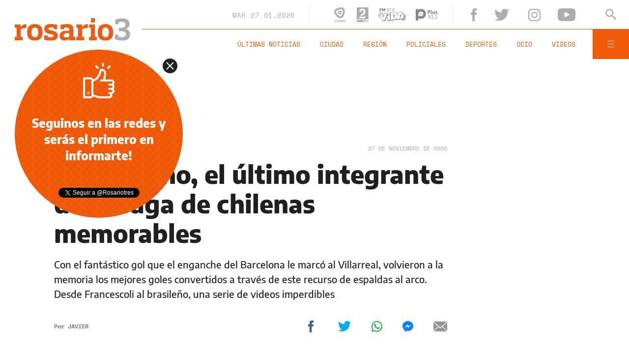

--- FILE ---
content_type: text/html;charset=UTF-8
request_url: https://www.rosario3.com/ajax/api-infoclima-local.html
body_size: 474
content:



<?xml version="1.0" encoding="ISO-8859-1"?>
<Pronostico>
<ciudad>Rosario</ciudad><hoy><ultactualizacion>1769526000</ultactualizacion><descripcion> </descripcion><estadoIcono>2</estadoIcono><estadoDetalle>Nublado Parcial</estadoDetalle><temperatura>33.1</temperatura><humedad>41</humedad><presion>1011.0</presion><uv>13.9</uv><sensacionTermica>34</sensacionTermica><solSale>6:21</solSale><solPone>20:03</solPone><luna2>Luna Creciente</luna2><luna3>18/01</luna3><luna4>01/02</luna4></hoy><hora1><hora>1769533200</hora><estadoIcono>1</estadoIcono><estadoDescripcion>Despejado</estadoDescripcion><temperatura>34</temperatura><humedad>38</humedad></hora1><hora2><hora>1769547600</hora><estadoIcono>3</estadoIcono><estadoDescripcion>Nublado</estadoDescripcion><temperatura>29</temperatura><humedad>57</humedad></hora2><hora3><hora>1769562000</hora><estadoIcono>3</estadoIcono><estadoDescripcion>Nublado</estadoDescripcion><temperatura>25</temperatura><humedad>75</humedad></hora3><hora4><hora>1769576400</hora><estadoIcono>3</estadoIcono><estadoDescripcion>Nublado</estadoDescripcion><temperatura>25</temperatura><humedad>78</humedad></hora4> <pronostico1><dia>1769472000</dia><maxima>29</maxima><minima>25</minima><estadoIcono>5</estadoIcono><estadoDescripcion>Lluvia</estadoDescripcion><humedad>37</humedad><uv>13.9</uv><solsale>6:21</solsale><solpone>20:03</solpone><lunasale>16:36</lunasale><lunapone>1:24</lunapone></pronostico1><pronostico2><dia>1769558400</dia><maxima>29</maxima><minima>21</minima><estadoIcono>3</estadoIcono><estadoDescripcion>Nublado</estadoDescripcion><humedad>60</humedad><uv>13.1</uv><solsale>6:21</solsale><solpone>20:03</solpone><lunasale>17:44</lunasale><lunapone>2:19</lunapone></pronostico2><pronostico3><dia>1769644800</dia><maxima>32</maxima><minima>23</minima><estadoIcono>2</estadoIcono><estadoDescripcion>Nublado Parcial</estadoDescripcion><humedad>37</humedad><uv>13</uv><solsale>6:21</solsale><solpone>20:03</solpone><lunasale>18:43</lunasale><lunapone>3:25</lunapone></pronostico3><pronostico4><dia>1769731200</dia><maxima>30</maxima><minima>24</minima><estadoIcono>1</estadoIcono><estadoDescripcion>Despejado</estadoDescripcion><humedad>55</humedad><uv>13.2</uv><solsale>6:21</solsale><solpone>20:03</solpone><lunasale>19:33</lunasale><lunapone>4:35</lunapone></pronostico4><pronostico5><dia>1769817600</dia><maxima>29</maxima><minima>22</minima><estadoIcono>1</estadoIcono><estadoDescripcion>Despejado</estadoDescripcion><humedad>53</humedad><uv>12.7</uv><solsale>6:21</solsale><solpone>20:03</solpone><lunasale>20:13</lunasale><lunapone>5:49</lunapone></pronostico5>         </Pronostico>



--- FILE ---
content_type: text/html; charset=utf-8
request_url: https://www.google.com/recaptcha/api2/aframe
body_size: 268
content:
<!DOCTYPE HTML><html><head><meta http-equiv="content-type" content="text/html; charset=UTF-8"></head><body><script nonce="UUAjdPk-Q8M-yAdqjNbbNQ">/** Anti-fraud and anti-abuse applications only. See google.com/recaptcha */ try{var clients={'sodar':'https://pagead2.googlesyndication.com/pagead/sodar?'};window.addEventListener("message",function(a){try{if(a.source===window.parent){var b=JSON.parse(a.data);var c=clients[b['id']];if(c){var d=document.createElement('img');d.src=c+b['params']+'&rc='+(localStorage.getItem("rc::a")?sessionStorage.getItem("rc::b"):"");window.document.body.appendChild(d);sessionStorage.setItem("rc::e",parseInt(sessionStorage.getItem("rc::e")||0)+1);localStorage.setItem("rc::h",'1769540500235');}}}catch(b){}});window.parent.postMessage("_grecaptcha_ready", "*");}catch(b){}</script></body></html>

--- FILE ---
content_type: application/javascript; charset=utf-8
request_url: https://fundingchoicesmessages.google.com/f/AGSKWxXzavC05B10ww9KbTHSzyyeEVW9dL12t0nudg7EX6lLcLPTJCQvsgoAKfmEDHBsTUmvGNjeXDIIOIhCPEo4mdhCSZbGU5FLOpS2Blty_eUd57i1ek-7itELJBdkhN-RLGzO2VU2av13m44KywQZPHIyctCcQJIjSBrhdaOnsBIXg0lFpuDxW3hqOfgf/_/inlinetextads?/ads.js./html/ads_/rotatingtextad./adlinks.
body_size: -1286
content:
window['5391b640-bed8-4cd0-ab56-d560a621d6f1'] = true;